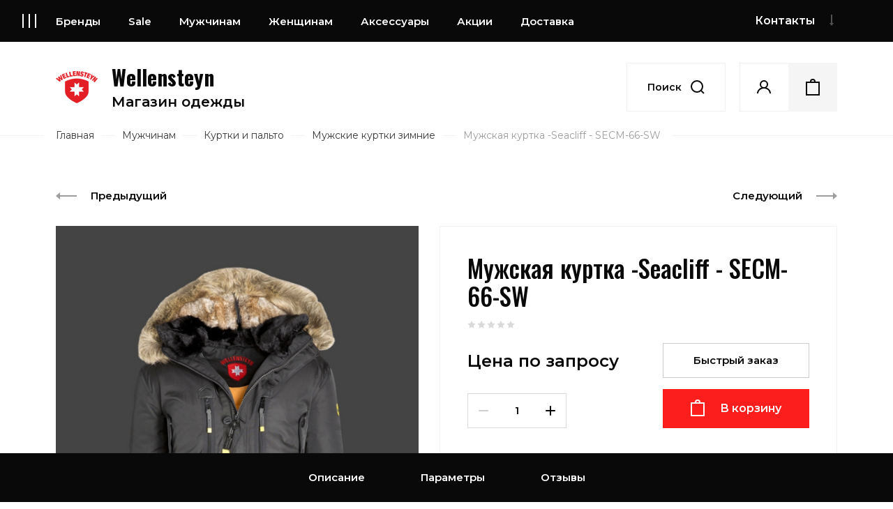

--- FILE ---
content_type: text/html; charset=utf-8
request_url: https://wellensteyn-murmansk.com/magazin/product/seacliff
body_size: 21319
content:
<!doctype html>
<html lang="ru">
<head>
<meta charset="utf-8">
<meta name="robots" content="all"/>
<title>Мужская куртка -Seacliff - SECM-66-SW</title>
<!-- assets.top -->
<script src="/g/libs/nocopy/1.0.0/nocopy.for.all.js" ></script>
<meta property="og:title" content="Мужская куртка -Seacliff - SECM-66-SW">
<meta name="twitter:title" content="Мужская куртка -Seacliff - SECM-66-SW">
<meta property="og:image" content="https://wellensteyn-murmansk.com/thumb/2/sLZpWSM_PdXYpWQcWy-cCw/350r350/d/secm-66-sw_1.png">
<meta name="twitter:image" content="https://wellensteyn-murmansk.com/thumb/2/sLZpWSM_PdXYpWQcWy-cCw/350r350/d/secm-66-sw_1.png">
<meta property="og:image:type" content="image/png">
<meta property="og:image:width" content="350">
<meta property="og:image:height" content="350">
<meta property="og:type" content="website">
<meta property="og:url" content="https://wellensteyn-murmansk.com/magazin/product/seacliff">
<meta name="twitter:card" content="summary">
<!-- /assets.top -->

<meta name="description" content="Мужская куртка -Seacliff - SECM-66-SW">
<meta name="keywords" content="Мужская куртка -Seacliff - SECM-66-SW">
<meta name="SKYPE_TOOLBAR" content="SKYPE_TOOLBAR_PARSER_COMPATIBLE">
<meta name="viewport" content="width=device-width, initial-scale=1.0, maximum-scale=1.0, user-scalable=no">
<meta name="format-detection" content="telephone=no">
<meta http-equiv="x-rim-auto-match" content="none">



	<style>
		.logo_fixed_panel{display:none}
	</style>


<!-- JQuery -->
<script src="/g/libs/jquery/1.10.2/jquery.min.js" charset="utf-8"></script>
<!-- JQuery -->
<!-- Common js -->
	<link rel="stylesheet" href="/g/css/styles_articles_tpl.css">
<meta name="yandex-verification" content="7ad56623da2f3e21" />
<meta name="google-site-verification" content="s55pCue_EGiuVHEVo64bqty3WopZww2RZzvZy0Hvl68" />

            <!-- 46b9544ffa2e5e73c3c971fe2ede35a5 -->
            <script src='/shared/s3/js/lang/ru.js'></script>
            <script src='/shared/s3/js/common.min.js'></script>
        <link rel='stylesheet' type='text/css' href='/shared/s3/css/calendar.css' /><link rel="stylesheet" href="/g/libs/lightgallery-proxy-to-hs/lightgallery.proxy.to.hs.min.css" media="all" async>
<script src="/g/libs/lightgallery-proxy-to-hs/lightgallery.proxy.to.hs.stub.min.js"></script>
<script src="/g/libs/lightgallery-proxy-to-hs/lightgallery.proxy.to.hs.js" async></script>
<link rel="icon" href="/favicon.png" type="image/png">
	<link rel="apple-touch-icon" href="/thumb/2/LWXycLAsrYVHUeczKuvz_w/r/favicon.png">
	<link rel="apple-touch-icon" sizes="57x57" href="/thumb/2/cSiQoKjZkTMIo0ziQoXd3Q/57c57/favicon.png">
	<link rel="apple-touch-icon" sizes="60x60" href="/thumb/2/ADHYAP_QOPaTX7kCwZk1yQ/60c60/favicon.png">
	<link rel="apple-touch-icon" sizes="72x72" href="/thumb/2/NUeGOwT7ccqi0vKCk5c7CQ/72c72/favicon.png">
	<link rel="apple-touch-icon" sizes="76x76" href="/thumb/2/hXphuvuCGMlCNmPwtBK8JQ/76c76/favicon.png">
	<link rel="apple-touch-icon" sizes="114x114" href="/thumb/2/eu_DCr8HaH-4Fl9Q5T1Yug/114c114/favicon.png">
	<link rel="apple-touch-icon" sizes="120x120" href="/thumb/2/3MmgBXK7FEpfGfzqoDIQig/120c120/favicon.png">
	<link rel="apple-touch-icon" sizes="144x144" href="/thumb/2/j9LDtrtN_JRbLahuwp6tEA/144c144/favicon.png">
	<link rel="apple-touch-icon" sizes="152x152" href="/thumb/2/hJpSN6oEQd3e9064W7B_Jg/152c152/favicon.png">
	<link rel="apple-touch-icon" sizes="180x180" href="/thumb/2/f_vyPxiafrQ-f6zkloMaLQ/180c180/favicon.png">
	
	<meta name="msapplication-TileImage" content="/thumb/2/bmMZwZpxmRExzY98ed18Wg/c/favicon.png">
	<meta name="msapplication-square70x70logo" content="/thumb/2/u4ZCgXlIt0M0m6gZuZtRyQ/70c70/favicon.png">
	<meta name="msapplication-square150x150logo" content="/thumb/2/foNNC3kvbPYBac4AKEENng/150c150/favicon.png">
	<meta name="msapplication-wide310x150logo" content="/thumb/2/4xXaTyEaqfQGm4mLgRUUfg/310c150/favicon.png">
	<meta name="msapplication-square310x310logo" content="/thumb/2/rmdEXcb0zBLSx3J7TTuAiw/310c310/favicon.png">

<!--s3_require-->
<link rel="stylesheet" href="/g/basestyle/1.0.1/user/user.css" type="text/css"/>
<link rel="stylesheet" href="/g/basestyle/1.0.1/user/user.blue.css" type="text/css"/>
<script type="text/javascript" src="/g/basestyle/1.0.1/user/user.js" async></script>
<!--/s3_require-->

<!--s3_goal-->
<script src="/g/s3/goal/1.0.0/s3.goal.js"></script>
<script>new s3.Goal({map:[], goals: [], ecommerce:[{"ecommerce":{"detail":{"products":[{"id":"2797615302","name":"Мужская куртка -Seacliff - SECM-66-SW","price":0,"brand":"Wellensteyn","category":"Мужчинам/Куртки и пальто/Мужские куртки зимние"}]}}}]});</script>
<!--/s3_goal-->
<!-- Common js -->
<!-- Shop init -->
			
		
		
		
			<link rel="stylesheet" type="text/css" href="/g/shop2v2/default/css/theme.less.css">		
			<script type="text/javascript" src="/g/printme.js"></script>
		<script type="text/javascript" src="/g/shop2v2/default/js/tpl.js"></script>
		<script type="text/javascript" src="/g/shop2v2/default/js/baron.min.js"></script>
		
			<script type="text/javascript" src="/g/shop2v2/default/js/shop2.2.js"></script>
		
	<script type="text/javascript">shop2.init({"productRefs": {"2160103702":{"cvet_1":{"219741302":["2797615302"]}},"2160100502":{"cvet_1":{"219741502":["2090933509","2797612102"]},"razmer":{"227698902":["2090933509"],"474793913":["2797612102"]}},"2160090502":{"cvet_1":{"219741702":["2797602102"]},"razmer":{"227698702":["2797602102"]}},"97828104":{"razmer":{"474592713":["117974904"]}},"2160104702":{"razmer":{"227698902":["2107538709"],"474560513":["2797616302"]}}},"apiHash": {"getPromoProducts":"ea215e0f15f344150bfcb768cd7cb0b2","getSearchMatches":"dc18b5f44db043a36552afaff9359769","getFolderCustomFields":"d86f64b1ac16edeeeabf699159ecf958","getProductListItem":"3089ac722c348b0979c43868a94fc122","cartAddItem":"479a6076a7766e0deb23c2e6f79e54bc","cartRemoveItem":"9ce2a711e123c2fe7eb209901294e768","cartUpdate":"395a63f851448723c649ae3460ce1abe","cartRemoveCoupon":"d7b284aafae14092f679e7e6a47a5b23","cartAddCoupon":"08b28ad3d9fa010d1f0bc7fba7a5f4e6","deliveryCalc":"1a5858cf7b8d8a4ff98732e3360f9393","printOrder":"8e46f0a3fdce60e741d86a7a02290cb5","cancelOrder":"150e4ac6362fcfe90cff609479e40871","cancelOrderNotify":"d383145921c0b401f1b8624cb2180bc7","repeatOrder":"542e9554f2e47d61e2c1a4097f61bd77","paymentMethods":"9a7f4fe08c48290920d76b9f2e8e089b","compare":"a666af607ca6ac29ae010814c70995de"},"hash": null,"verId": 3121269,"mode": "product","step": "","uri": "/magazin","IMAGES_DIR": "/d/","my": {"gr_for_google_speed":true,"gr_new_instafeed":true,"show_sections":false,"buy_alias":"\u0412 \u043a\u043e\u0440\u0437\u0438\u043d\u0443","buy_mod":true,"buy_kind":true,"gr_thumb_height":"500","gr_thumb_width":"-","cart_image_width":"300","cart_image_height":"250","cart_other_image_width":"34","cart_other_image_height":"34","gr_vendor_in_cart":true,"gr_view_class":" view_hover view-2","gr_auth_placeholder":true,"gr_show_collcetions_amount":true,"gr_kinds_slider":true,"gr_cart_titles":false,"gr_search_range_slider":true,"gr_by_price_desc":"\u0426\u0435\u043d\u0430","gr_by_price_asc":"\u0426\u0435\u043d\u0430","gr_by_name_desc":"\u041d\u0430\u0437\u0432\u0430\u043d\u0438\u0435","gr_by_name_asc":"\u041d\u0430\u0437\u0432\u0430\u043d\u0438\u0435","gr_by_amount_desc":"\u041a\u043e\u043b-\u0432\u043e","gr_by_amount_asc":"\u041a\u043e\u043b-\u0432\u043e","gr_by_rating_desc":"\u0420\u0435\u0439\u0442\u0438\u043d\u0433","gr_by_rating_asc":"\u0420\u0435\u0439\u0442\u0438\u043d\u0433","gr_default_sorting_text":"\u041f\u043e \u0443\u043c\u043e\u043b\u0447\u0430\u043d\u0438\u044e","gr_pagelist_only_icons":true,"gr_filter_select_btn":"\u0412\u0441\u0435","gr_filter_sorting_by":"\u0421\u043e\u0440\u0442\u0438\u0440\u043e\u0432\u0430\u0442\u044c","gr_vendor_in_thumbs":true,"special_alias":"\u0410\u043a\u0446\u0438\u044f","new_alias":"\u041d\u043e\u0432\u0438\u043d\u043a\u0430","gr_card_slider_class":" vertical","gr_h1_in_column":true,"gr_product_one_click":"\u0411\u044b\u0441\u0442\u0440\u044b\u0439 \u0437\u0430\u043a\u0430\u0437","gr_leave_comment_btn":"\u041e\u0441\u0442\u0430\u0432\u0438\u0442\u044c \u043e\u0442\u0437\u044b\u0432","gr_compare_class":" no_class","gr_to_compare_text":"\u0421\u0440\u0430\u0432\u043d\u0438\u0442\u044c","gr_add_to_compare_text":"\u041a \u0441\u0440\u0430\u0432\u043d\u0435\u043d\u0438\u044e","gr_login_placeholered":true,"hide_in_search":["text"],"gr_show_options_text":"\u041f\u0430\u0440\u0430\u043c\u0435\u0442\u0440\u044b","gr_cart_show_options_text":"\u041f\u043e\u043a\u0430\u0437\u0430\u0442\u044c","gr_cart_auth_remodal":true,"gr_cart_reg_placeholder":true,"gr_comments_placeholdered":true,"gr_cart_preview_version":"2.2.110-clothes-adaptive-cart-preview","gr_product_template_name":"shop2.2.110_3-product-list-thumbs.tpl","gr_filter_version":"global:shop2.2.110_3-filter.tpl","gr_product_page_version":"global:shop2.2.110-clothes-adaptive-additional-product.tpl","gr_product_item_desc":"global:shop2.2.110_3-product-item-desc.tpl","gr_cart_page_version":"global:shop2.2.110-clothes-adaptive-additional-cart.tpl","gr_collections_item":"global:shop2.2.110_3-product-item-collections.tpl","gr_search_floats_placeholder":false,"gr_show_color_btn":true,"gr_search_floats_titles":true,"gr_comments_toggle":true,"gr_filter_max_count":5,"gr_filter_only_field_title":true,"gr_pagelist_has_del":true,"gr_cabinet_block_title":"\u0412\u043e\u0439\u0442\u0438 \u0432 \u043a\u0430\u0431\u0438\u043d\u0435\u0442","gr_hide_background_image":true,"gr_search_old_color":true,"gr_main_blocks_version":"global:shop2.2.110-clothes-adaptive-main-blocks.tpl","gr_collections_blocks":"global:shop2.2.110-clothes-adaptive-product-item-collections-blocks.tpl","gr_header_bot_in_style":true,"gr_main_style":true,"gr_logo_image_style":true,"gr_header_bottom_inner":true,"gr_fast_cart_product":true,"gr_product_quick_view":true,"gr_buy_btn_data_url":true,"gr_shop2_msg":true,"gr_cart_preview_cart_btn":"\u0412 \u043a\u043e\u0440\u0437\u0438\u043d\u0443","gr_pagelist_lazy_load":true,"lazy_load_subpages":true,"gr_special_placeholder":1,"gr_folders_style":true,"gr_additional_work_btn":true,"gr_compare_page_version":"global:shop2.2.110-clothes-adaptive-compare.tpl","new_instagram_fix":true,"show_product_unit":"true"},"shop2_cart_order_payments": 3,"cf_margin_price_enabled": 0,"maps_yandex_key":"affbb795-94df-4540-bd7d-bd7a7168ef74","maps_google_key":""});</script>
<!-- Shop init -->

<!-- Theme styles -->
    <link rel="stylesheet" href="/g/templates/shop2/2.110.2/clothes-adaptive/themes/theme0/theme.min.css">


<!-- Theme styles -->



</head>

<body class="site gr_shop2_msg_style">
	
	<div class="mobile_panel_wrap">
		<div class="mobile__panel">
			<a class="close_button"><span>&nbsp;</span></a>
			<div class="mobile_panel_btns">
				<div class="mobile_cat_btn active">Каталог</div>
				<a href="/vse-proizvoditeli" class="mobile_brends_btn">Бренды</a>
			</div>
			<div class="mobile_panel_inner">
				<div class="cat_menu_wrap"></div>
				<div class="menu_mobile_wrap"></div>
				<div class="brends_menu_wrap" style="display: none;"></div>
			</div>
		</div>
	</div>
	
	<div class="site__wrapper site_wrap_in">
		
		<header class="site-header">
			<div class="site-header__inner_sh">

				<div class="header-offset">
					<div class="header-offset__inner_ht">
						<div class="header-offset__in_wrap_ht">
							<div class="header-offset__social">
																<a href="https://www.instagram.com/kavaler_51/" class="header-offset__soc_link" target="_blank">							
									<span class="soc_icon icon__1">
										<img src="/thumb/2/IOhJUxi9HFWMJUth6BWE9w/50r50/d/instagram_444.svg">
									</span>
									<span class="soc_icon icon__2">
										<img src="/thumb/2/OapauQqaaTiiNhXoCA3Wog/50r50/d/f_ins.svg">
									</span>
								</a>
																<a href="https://vk.com/kavaler51" class="header-offset__soc_link" target="_blank">							
									<span class="soc_icon icon__1">
										<img src="/thumb/2/o2KEnwdFbbC4Qgp4TQzgDQ/50r50/d/bk_33.svg">
									</span>
									<span class="soc_icon icon__2">
										<img src="/thumb/2/HfSl2LF_XIMCilTn_3ocRg/50r50/d/f_vk.svg">
									</span>
								</a>
															</div>
							
														<div class="header-offset__address_top">
																<div class="header-offset__addr_title">Адрес самовывоза</div>
																								<div class="header-offset__addr_body">Мурманск ул. Самойловой Д.3 &quot;Svetsky Ton&quot; boutique</div>
															</div>
													
							<div class="header-offset__call_wrap">
								<div class="header-offset__call_btn" data-remodal-target="call_form">Перезвоните мне</div>
							</div>
														<div class="header-offset__phone_top">
																<div><a href="tel:+7(921)2758065">+7(921)2758065</a></div>
																<div><a href="tel:+7(902)1346494">+7(902)1346494</a></div>
															</div>
													</div>
					</div>
				</div>
				
				<div class="header-panel">

					<div class="header-burg-btn">&nbsp;</div>

					<div class="header-top">			

						<div class="header-top__bot_panel">		

							<div class="burger-btn">&nbsp;</div>											

							<nav class="header-top__navigation">
								<div class="brends-menu">
									<a href="/vse-proizvoditeli" class="brends-menu-title_nv">Бренды</a>
									
									<div class="brends-menu-list_nv">
										
										
										<div class="brends-menu-list-inner_nv">
									
											<ul class="select-vendor-menu">
												
												<div class="brends-menu-name"></div>
												
											    											     											    											    
											      											      
											      	
											              											  
											              											                											              											  
											              											                  											                  <li><a href="/vse-proizvoditeli?group=w" class="">W</a><ul>
											                											              											      											        <li><a href="/magazin/vendor/wellensteyn" data-href="w">Wellensteyn</a></li>
											    											</ul>
											
										</div>
									
									</div>
																		
									
								</div>

								<ul class="cat-menu">
																	         								         								         								         								    								         								              								              								                   <li class="firstlevel">
								                   	<a href="/magazin/folder/sale">
								                   		<span>Sale</span>
								                   										                   	</a>
								              								         								         								         								         								    								         								              								                   								                        </li>
								                        								                   								              								              								                   <li class="firstlevel sublevel ">
								                   	<a class="hasArrow" href="/magazin/folder/muzhchinam">
								                   		<span>Мужчинам</span>
								                   										                   	</a>
								              								         								         								         								         								    								         								              								                   								                        <ul>
								                            <li class="parentItem">
								                            	<a href="/magazin/folder/muzhchinam"><span>Мужчинам</span></a>
								                            	
								                            	<a class="parent-link" href="/magazin/folder/muzhchinam">Смотреть все</a>
								                            </li>
								                    									              								              								                   <li class="sublevel "><a class="hasArrow" href="/magazin/folder/kurtki-i-palto"><span>Куртки и пальто</span></a>
								              								         								         								         								         								    								         								              								                   								                        <ul>
								                            <li class="parentItem">
								                            	<a href="/magazin/folder/kurtki-i-palto"><span>Куртки и пальто</span></a>
								                            	
								                            	<a class="parent-link" href="/magazin/folder/kurtki-i-palto">Смотреть все</a>
								                            </li>
								                    									              								              								                   <li class=""><a href="/magazin/folder/muzhskie-kurtki"><span>Мужские куртки зимние</span></a>
								              								         								         								         								         								    								         								              								                   								                        </li>
								                        								                   								              								              								                   <li class=""><a href="/magazin/folder/muzhskie-kurtki-1"><span>Мужские куртки межсезон</span></a>
								              								         								         								         								         								    								         								              								                   								                        </li>
								                        								                   								              								              								                   <li class=""><a href="/magazin/folder/muzhskie-kurtki-demisezon"><span>Мужские куртки демисезон</span></a>
								              								         								         								         								         								    								         								              								                   								                        </li>
								                        								                   								              								              								                   <li class=""><a href="/magazin/folder/muzhskie-kurtki-leto"><span>Мужские куртки Хлопок</span></a>
								              								         								         								         								         								    								         								              								                   								                        </li>
								                        								                   								              								              								                   <li class=""><a href="/magazin/folder/muzhskaya-kurtka-bjmm-1001"><span>Мужская куртка- BJMM-1001</span></a>
								              								         								         								         								         								    								         								              								                   								                        </li>
								                        								                   								              								              								                   <li class=""><a href="/magazin/folder/muzhskoe-palto-bjml-870"><span>Мужское пальто -  BJML-870</span></a>
								              								         								         								         								         								    								         								              								                   								                        </li>
								                        								                             </ul></li>
								                        								                   								              								              								                   <li class="sublevel "><a class="hasArrow" href="/magazin/folder/odezhda-1"><span>Одежда</span></a>
								              								         								         								         								         								    								         								              								                   								                        </li>
								                        								                   								              								              								                   <li class="sublevel "><a class="hasArrow" href="/magazin/folder/aksessuary"><span>Аксессуары</span></a>
								              								         								         								         								         								    								         								              								                   								                        <ul>
								                            <li class="parentItem">
								                            	<a href="/magazin/folder/aksessuary"><span>Аксессуары</span></a>
								                            	
								                            	<a class="parent-link" href="/magazin/folder/aksessuary">Смотреть все</a>
								                            </li>
								                    									              								              								                   <li class=""><a href="/magazin/folder/sumki-1"><span>Сумки</span></a>
								              								         								         								         								         								    								         								              								                   								                        </li>
								                        								                   								              								              								                   <li class=""><a href="/magazin/folder/shlyapy-1"><span>Головные уборы для мужчин</span></a>
								              								         								         								         								         								    								         								              								                   								                        </li>
								                        								                             </ul></li>
								                        								                             </ul></li>
								                        								                   								              								              								                   <li class="firstlevel sublevel ">
								                   	<a class="hasArrow" href="/magazin/folder/zhenshchinam">
								                   		<span>Женщинам</span>
								                   										                   	</a>
								              								         								         								         								         								    								         								              								                   								                        <ul>
								                            <li class="parentItem">
								                            	<a href="/magazin/folder/zhenshchinam"><span>Женщинам</span></a>
								                            	
								                            	<a class="parent-link" href="/magazin/folder/zhenshchinam">Смотреть все</a>
								                            </li>
								                    									              								              								                   <li class="sublevel "><a class="hasArrow" href="/magazin/folder/zhenshchinam-1"><span>Куртки и пальто</span></a>
								              								         								         								         								         								    								         								              								                   								                        <ul>
								                            <li class="parentItem">
								                            	<a href="/magazin/folder/zhenshchinam-1"><span>Куртки и пальто</span></a>
								                            	
								                            	<a class="parent-link" href="/magazin/folder/zhenshchinam-1">Смотреть все</a>
								                            </li>
								                    									              								              								                   <li class=""><a href="/magazin/folder/zima"><span>Женские куртки зима</span></a>
								              								         								         								         								         								    								         								              								                   								                        </li>
								                        								                   								              								              								                   <li class=""><a href="/magazin/folder/demisezon-j"><span>Женские куртки демисезон</span></a>
								              								         								         								         								         								    								         								              								                   								                        </li>
								                        								                   								              								              								                   <li class=""><a href="/magazin/folder/megsezon"><span>Женские куртки межсезон</span></a>
								              								         								         								         								         								    								         								              								                   								                        </li>
								                        								                   								              								              								                   <li class=""><a href="/magazin/folder/hlopok"><span>Женские куртки хлопок</span></a>
								              								         								         								         								         								    								         								              								                   								                        </li>
								                        								                   								              								              								                   <li class=""><a href="/magazin/folder/kurtka-zhenskaya-goldm-565"><span>Куртка женская GOLDM-565</span></a>
								              								         								         								         								         								    								         								              								                   								                        </li>
								                        								                             </ul></li>
								                        								                   								              								              								                   <li class="sublevel "><a class="hasArrow" href="/magazin/folder/odezhda"><span>Одежда</span></a>
								              								         								         								         								         								    								         								              								                   								                        </li>
								                        								                             </ul></li>
								                        								                   								              								              								                   <li class="firstlevel sublevel ">
								                   	<a class="hasArrow" href="/magazin/folder/aksessuary-2">
								                   		<span>Аксессуары</span>
								                   										                   	</a>
								              								         								         								         								         								    								         								              								                   								                        <ul>
								                            <li class="parentItem">
								                            	<a href="/magazin/folder/aksessuary-2"><span>Аксессуары</span></a>
								                            	
								                            	<a class="parent-link" href="/magazin/folder/aksessuary-2">Смотреть все</a>
								                            </li>
								                    									              								              								                   <li class=""><a href="/magazin/folder/shlyapy-2"><span>Головные уборы</span></a>
								              								         								         								         								         								    								         								              								                   								                        </li>
								                        								                   								              								              								                   <li class=""><a href="/magazin/folder/remni"><span>Ремни</span></a>
								              								         								         								         								         								    								         								              								                   								                        </li>
								                        								                             </ul></li>
								                        								                   								              								              								                   <li class="firstlevel">
								                   	<a href="/magazin/folder/akcii">
								                   		<span>Акции</span>
								                   										                   	</a>
								              								         								         								         								         								    								         								              								                   								                        </li>
								                        								                   								              								              								                   <li class="firstlevel">
								                   	<a href="/magazin/folder/dostavka">
								                   		<span>Доставка</span>
								                   										                   	</a>
								              								         								         								         								         								    								    								    </li>
								</ul>

							</nav>
							
							<div class="header-top__phone_more">
								<div class="phone-more-btn">Контакты</div>
							</div>
							
						</div>

					</div>
					
					<div class="header-bottom header_bottom_in header_bot_in_style">
						
						<div class="header-bottom__inner_hb header_bottom_inner_style">																		
							<div class="logo-block gr_logo_fixed_panel gr_logo_only_main">																								<a href="https://wellensteyn-murmansk.com" class="logo-block__logo_image logo_image_style">
																		
									<img src="/thumb/2/mNfy96Advc42yc5Mjp9-bA/60r60/d/logotip_prozrachnyj.png" style="max-width: 60px;">
									
																		
								</a>
																								
								<div class="logo-block__logo_text">	
																											<a href="https://wellensteyn-murmansk.com" class="logo-block__logo_name">Wellensteyn</a>
																																				<div class="logo-block__logo_desc">Магазин одежды</div>
																	</div>
							</div>
							
							<div class="header-btns">
								<div class="header-btns__search_btn" data-remodal-target="search-form">Поиск</div>
								<div class="header-btns__login_btn" data-remodal-target="login-form">&nbsp;</div>
								
																
																											
																			<div class="gr-cart-preview pointer_events_none">
												    
	    				
		<div id="shop2-cart-preview">
			<a href="/magazin/cart">
				<span class="gr-cart-total-amount">0</span>
				<span class="gr-cart-total-sum">0 <span>руб.</span></span>
			</a>
		</div><!-- Cart Preview -->
		
											</div>
																		
																
							</div>												
						</div>

					</div>

				</div>
			</div>
		</header> <!-- .site-header -->

		
		<div class="site-container container_inner">

			<div class="logo-panel-mobile logo_panel_inner"></div>
			
						
									
			
			<div class="site-container__inner_sc">
				
				<main class="site-main site_main_inner main_style">
					
					<div class="site-main__inner">						
						
													
<div class="site-path" data-url="/"><a href="/"><span>Главная</span></a><span class='site-path__delimetr'>&nbsp;</span><a href="/magazin/folder/muzhchinam"><span>Мужчинам</span></a><span class='site-path__delimetr'>&nbsp;</span><a href="/magazin/folder/kurtki-i-palto"><span>Куртки и пальто</span></a><span class='site-path__delimetr'>&nbsp;</span><a href="/magazin/folder/muzhskie-kurtki"><span>Мужские куртки зимние</span></a><span class='site-path__delimetr'>&nbsp;</span><span>Мужская куртка -Seacliff - SECM-66-SW</span></div>														
						
											
						
<div class="shop2-cookies-disabled shop2-warning hide"></div>


	
		
							
			
							
			
							
			
		
				
		
					


	<div class="card-page">
		<div class="card-page__top">
												<div class="shop2-product-navigation">
				    <!--noindex--><a rel="nofollow" class="shop2-left-btn" href="/magazin/product/seacliff/prev">Предыдущий</a><!--/noindex-->
				    <!--noindex--><a rel="nofollow" class="shop2-right-btn" href="/magazin/product/seacliff/next">Следующий</a><!--/noindex-->
				    </div>
										<div class="card-page__left card_no_previews">
				
				<div class="card-slider vertical">
					
					 <!-- .card-slider__flags -->
	
					<div class="card-slider__items no_thumbs">
						<div class="card-slider__item">
							<div class="card-slider__image"
				            	>
																	<a class="gr-image-zoom" href="/d/secm-66-sw_1.png">
										<img  src="/thumb/2/MVgr_yijpF8HcIGUowxD9Q/800r800/d/secm-66-sw_1.png" alt="Мужская куртка -Seacliff - SECM-66-SW" title="Мужская куртка -Seacliff - SECM-66-SW" />
									</a>
															</div>
						</div>
											</div>
					
									</div> <!-- .card-slider -->
			</div>
			<div class="card-page__right">
				<form
					method="post"
					action="/magazin?mode=cart&amp;action=add"
					accept-charset="utf-8"
					class="shop2-product">
	
					<div class="shop2-product__inner">
						<input type="hidden" name="kind_id" value="2797615302"/>
						<input type="hidden" name="product_id" value="2160103702"/>
						<input type="hidden" name="meta" value='{&quot;cvet_1&quot;:[&quot;219741302&quot;]}'/>
						
													<div class="product-name">
								<h1>Мужская куртка -Seacliff - SECM-66-SW</h1>
							</div>
												<div class="shop2-product__top">
								
	
	<div class="tpl-rating-block">Рейтинг:<div class="tpl-stars"><div class="tpl-rating" style="width: 0%;"></div></div>(0 голосов)</div>

			                </div>
		                <div class="form-additional">
															<div class="product-price">
										
												<div class="price-current price_on_request"><strong>Цена по запросу</strong></div>
									</div>
								
				
	<div class="product-amount">
					<div class="amount-title">Количество:</div>
							<div class="shop2-product-amount">
				<button type="button" class="amount-minus">&#8722;</button><input type="text" name="amount" data-kind="2797615302"  data-min="1" data-multiplicity="" maxlength="4" value="1" /><button type="button" class="amount-plus">&#43;</button>
			</div>
						</div>
								
			<button class="shop-product-btn type-3 buy" type="submit" data-url="/magazin/product/seacliff">
			<span>В корзину</span>
		</button>
	
<input type="hidden" value="Мужская куртка -Seacliff - SECM-66-SW" name="product_name" />
<input type="hidden" value="https:///magazin/product/seacliff" name="product_link" />											        					            															            		<div class="buy-one-click gr-button-3" data-remodal-target="one-click"
					            			data-api-url="/-/x-api/v1/public/?method=form/postform&param[form_id]=30249902&param[tpl]=global:shop2.form.minimal.tpl&param[hide_title]=0&param[placeholdered_fields]=1&param[product_link]=wellensteyn-murmansk.com/magazin/product/seacliff&param[product_name]=Мужская куртка -Seacliff - SECM-66-SW">
					            			Быстрый заказ
					            		</div>
					            					            				            							</div>
			            
								                    <div class="shop2-product__vendor">
		                        <a href="/magazin/vendor/wellensteyn">Wellensteyn</a>
		                    </div>
		                		                		                
	
					
	
	
					<div class="shop2-product-article"><span>Артикул:</span> SECM-66-SW</div>
	
							
	
			            <div class="shop2-product__options">
			            	

 
	
		
					<div class="shop2-product-options">
			<div class="option-item color_option_item odd" data-option-type="color_ref"><div class="option-title">Цвет</div><div class="option-body">
	
				
		
			
				<ul class="shop2-color-ext-list">
																												
																									
						<li data-value="Цвет: 219741302" style="background-color:#000000" class="shop2-color-ext-selected">
							<span></span>
							<div>
																	<img src="/g/spacer.gif" style="background: #000000;" width="96" height="96" alt="">
								
								Черный
							</div>
															<input type="hidden" class="additional-cart-params" value="Цвет: 219741302" name="cvet_1">
													</li>
									</ul>

			
		
	
</div></div>
		</div>
			
							
			<div class="product-compare">
			<label class="compare_plus no_class">
				<input type="checkbox" value="2797615302"/>
				К сравнению
			</label>
					</div>
		
			            </div>
	
			            							<div class="pluso-share">
																<div class="pluso-share__body">
									<script src="https://yastatic.net/es5-shims/0.0.2/es5-shims.min.js"></script>
									<script src="https://yastatic.net/share2/share.js"></script>
									<div class="ya-share2" data-services="messenger,vkontakte,odnoklassniki,telegram,viber,whatsapp"></div>
								</div>
							</div> <!-- .pluso-share -->
							
					</div>
				<re-captcha data-captcha="recaptcha"
     data-name="captcha"
     data-sitekey="6LfLhZ0UAAAAAEB4sGlu_2uKR2xqUQpOMdxygQnA"
     data-lang="ru"
     data-rsize="invisible"
     data-type="image"
     data-theme="light"></re-captcha></form><!-- Product -->
			</div>
		</div>
				<div class="card-page__bottom">
			
							



	<div id="product-tabs" class="shop-product-data">
		<div class="shop-product-data__close">&nbsp;</div>
									<ul class="shop-product-data__nav">
					<li class="active-tab"><a href="#shop2-tabs-2">Описание<span class="shop-product-data__wave">&nbsp;</span></a></li><li ><a href="#shop2-tabs-1">Параметры<span class="shop-product-data__wave">&nbsp;</span></a></li><li class=""><a href="#shop2-tabs-01"><span>Отзывы</span><span class="shop-product-data__wave">&nbsp;</span></a></li>
				</ul>
			
						<div class="shop-product-data__desc">

																								<div class="desc-area html_block active-area" id="shop2-tabs-2">
									<p><b>Модель Seacliff</b><br />
<strong>Цвет: Schwarz (черный)<br />
<b>Материал: RainbowAirTec (66)</b></strong></p>

<h2>Описание</h2>

<p><b>Модель Seacliff</b></p>

<p>Цвет: Schwarz (черный)</p>

<p>Абсолютный стиль высокой моды от Wellensteyn Линии Премиум. Особенностью номер один является объемный капюшон, который утеплен изнутри съемным искусственным мехом с меховым краем. Искусственный мех такого высокого качества, что его едва ли можно отличить от настоящего. Если открыть водонепроницаемые молнии, которые проходят через капюшон, он ложится полукругом на плечи. Диагональные молнии на груди скрывают большие карманы, дополнительные клапанные карманы выложены теплым мехом Тедди. Желтым цветом выделяются на фоне куртки желтая отстрочка, застежки-молнии и большой желтый логотип Wellensteyn. За плечами и сзади есть ленты, которые фиксируются прочными металлическими заклепками. Талию можно отрегулировать изнутри. Seacliff легко чистить и можно стирать в машине при 30&deg;С. Не рекомендуется применять химическую чистку.</p>

<p><b>Материал: RainbowAirTec (66)</b></p>

<p>Принадлежит к группе многофункциональных наружных материалов Wellensteyn. Состоит из высоко износостойкого нейлона, блестящего CD-полиэстера и матового полиэстера. RainbowAirTec имеет мерцающий и меняющийся в зависимости от света блеск, так что эта ткань выглядит одновременно очень спортивно, но также экстравагантно. Этот материал подходит для использования в различных областях жизни, где ценят элегантную, спортивную одежду. Этот материал можно стирать в машине при 30&deg;С. Не рекомендуется применять химическую чистку.</p>

<p>&nbsp;</p>
								</div>
																				
																<div class="desc-area params_block " id="shop2-tabs-1">
								<div class="shop2-product-params"><div class="param-item color_option_item even" data-param-type="color_ref"><div class="param-title">Цвет</div><div class="param-body">	
	
	
		
			<ul class="shop2-color-ext-list">
														<li  style="background-color:#000000" class="shop2-color-ext-selected">
						<div>
															<img src="/g/spacer.gif" style="background: #000000;" width="96" height="96" alt="">
							
							Черный
						</div>
					</li>
							</ul>
			
		
	
</div></div></div>
							</div>
													
								
				
																	
															<div class="desc-area comments_block " id="shop2-tabs-01">
		                    
	<div class="comments-block comments_form">

		

		
					    
							<div class="comments-form">
											<div class="comments-form__btn gr-button-1">Оставить отзыв</div>
										<div class="comments-form__body comments_toggle">
						<div class="comments-form__title">Оставить комментарий</div>

						<div class="tpl-info">
							Заполните обязательные поля <span class="tpl-required">*</span>.
						</div>

						<form method="post" class="tpl-form">
																								<input type="hidden" name="comment_id" value="" />
																							
									<div class="tpl-field">
																																									
										<div class="tpl-value" style="position: relative;">
																							<input placeholder="Имя:*" type="text" size="40" name="author_name"   />
																					</div>

										
									</div>
																							
									<div class="tpl-field">
																																									
										<div class="tpl-value" style="position: relative;">
																							<input placeholder="E-mail:" type="text" size="40" name="author"   />
																					</div>

										
									</div>
																							
									<div class="tpl-field">
																																									
										<div class="tpl-value" style="position: relative;">
																							<textarea placeholder="Комментарий:*" required cols="55" rows="3" name="text"></textarea>
																					</div>

										
									</div>
																							
									<div class="tpl-field">
																																			<label class="field-title" for="d[1]">
														Оценка:
																													<span class="tpl-required">*</span>
																																									</label>
																															
										<div class="tpl-value" style="position: relative;">
											
																									<label for="stars_comment_required">
														<div class="tpl-stars tpl-active">
															<span>1</span>
															<span>2</span>
															<span>3</span>
															<span>4</span>
															<span>5</span>
															<input name="rating" type="hidden" value="0" />
														</div>
													</label>
													<input type="radio" id="stars_comment_required" name="stars_comment_required" required="required" style="position: absolute; left: 0; bottom: 0; opacity: 0;">
												
																					</div>

										
									</div>
															
							<div class="tpl-field-button">
								<button type="submit" class="gr-button-1">
									Отправить
								</button>
							</div>

						<re-captcha data-captcha="recaptcha"
     data-name="captcha"
     data-sitekey="6LfLhZ0UAAAAAEB4sGlu_2uKR2xqUQpOMdxygQnA"
     data-lang="ru"
     data-rsize="invisible"
     data-type="image"
     data-theme="light"></re-captcha></form>

						
					</div>
				</div>
			
		
	</div>

		                </div>
		                            
                

			</div><!-- Product Desc -->
			</div>
			
						
						
							
<div class="collections">
	<div class="collections__inner">
					<div class="kinds-block collections_block">
									<div class="kinds-block__title">
						<span>
															Похожие
													</span>
					</div>
					<div class="kinds-block__items kinds_slider" data-autoplay="false">
																					
<div class="kind-item">
			<form method="post" action="/magazin?mode=cart&amp;action=add" accept-charset="utf-8" class="kind-item__inner">
			<input type="hidden" name="kind_id" value="2797616302" />
			<input type="hidden" name="product_id" value="2160104702" />
			<input type="hidden" name="meta" value="{&quot;razmer&quot;:474560513}" />
							<div class="kind-item__top">
				<div class="kind-image">
																		<a style="background-image: url(/thumb/2/G7W8ItekmwPBgYrzj7yJGw/600r600/d/seew-375-kki_1.png);" href="/magazin/product/seewolf-1"><img src="/thumb/2/G7W8ItekmwPBgYrzj7yJGw/600r600/d/seew-375-kki_1.png" alt="Мужская куртка - Seewolf - SEEW-375-KKI" title="Мужская куртка - Seewolf - SEEW-375-KKI" /></a>
																
									    	<span class="quick-view-trigger" data-url="/magazin/product/seewolf-1">
				    		<span>Быстрый просмотр</span>
				    	</span>
				    					
				</div>
				<div class="kind-name"><a href="/magazin/product/seewolf-1">Мужская куртка - Seewolf - SEEW-375-KKI</a></div>
					                <div class="kind-vendor">
	                    <a href="/magazin/vendor/wellensteyn">Wellensteyn</a>
	                </div>
	            	            <div class="kind-add">
		            						<div class="kind-price">
								
								<div class="price-current">
		<strong>118&nbsp;000</strong>
				руб.		/шт	</div>
						</div>
																	
				
	<div class="product-amount">
					<div class="amount-title">Количество:</div>
							<div class="shop2-product-amount">
				<button type="button" class="amount-minus">&#8722;</button><input type="text" name="amount" data-kind="2797616302"  data-min="1" data-multiplicity="" maxlength="4" value="1" /><button type="button" class="amount-plus">&#43;</button>
			</div>
						</div>
									</div>
							</div>
			<div class="kind-item__bottom">				
										
			<button class="shop-product-btn type-2 buy" type="submit" data-url="/magazin/product/seewolf-1">
			<span>В корзину</span>
		</button>
	
<input type="hidden" value="Мужская куртка - Seewolf - SEEW-375-KKI" name="product_name" />
<input type="hidden" value="https:///magazin/product/seewolf-1" name="product_link" />							</div>
			
			<re-captcha data-captcha="recaptcha"
     data-name="captcha"
     data-sitekey="6LfLhZ0UAAAAAEB4sGlu_2uKR2xqUQpOMdxygQnA"
     data-lang="ru"
     data-rsize="invisible"
     data-type="image"
     data-theme="light"></re-captcha></form>
	</div>																					
<div class="kind-item">
			<form method="post" action="/magazin?mode=cart&amp;action=add" accept-charset="utf-8" class="kind-item__inner">
			<input type="hidden" name="kind_id" value="2797609502" />
			<input type="hidden" name="product_id" value="2160097902" />
			<input type="hidden" name="meta" value="null" />
							<div class="kind-item__top">
				<div class="kind-image">
																		<a style="background-image: url(/thumb/2/UDiubphD5f0eRMYV2W_l_A/600r600/d/marv-634-tca_1.png);" href="/magazin/product/marvellous-634"><img src="/thumb/2/UDiubphD5f0eRMYV2W_l_A/600r600/d/marv-634-tca_1.png" alt="Мужская куртка - Marvellous - MARV-634-TCA" title="Мужская куртка - Marvellous - MARV-634-TCA" /></a>
																
									    	<span class="quick-view-trigger" data-url="/magazin/product/marvellous-634">
				    		<span>Быстрый просмотр</span>
				    	</span>
				    					
				</div>
				<div class="kind-name"><a href="/magazin/product/marvellous-634">Мужская куртка - Marvellous - MARV-634-TCA</a></div>
					                <div class="kind-vendor">
	                    <a href="/magazin/vendor/wellensteyn">Wellensteyn</a>
	                </div>
	            	            <div class="kind-add">
		            						<div class="kind-price">
								
										<div class="price-current price_on_request"><strong>Цена по запросу</strong></div>
							</div>
																	
				
	<div class="product-amount">
					<div class="amount-title">Количество:</div>
							<div class="shop2-product-amount">
				<button type="button" class="amount-minus">&#8722;</button><input type="text" name="amount" data-kind="2797609502"  data-min="1" data-multiplicity="" maxlength="4" value="1" /><button type="button" class="amount-plus">&#43;</button>
			</div>
						</div>
									</div>
							</div>
			<div class="kind-item__bottom">				
										
			<button class="shop-product-btn type-2 buy" type="submit" data-url="/magazin/product/marvellous-634">
			<span>В корзину</span>
		</button>
	
<input type="hidden" value="Мужская куртка - Marvellous - MARV-634-TCA" name="product_name" />
<input type="hidden" value="https:///magazin/product/marvellous-634" name="product_link" />							</div>
			
			<re-captcha data-captcha="recaptcha"
     data-name="captcha"
     data-sitekey="6LfLhZ0UAAAAAEB4sGlu_2uKR2xqUQpOMdxygQnA"
     data-lang="ru"
     data-rsize="invisible"
     data-type="image"
     data-theme="light"></re-captcha></form>
	</div>																					
<div class="kind-item">
			<form method="post" action="/magazin?mode=cart&amp;action=add" accept-charset="utf-8" class="kind-item__inner">
			<input type="hidden" name="kind_id" value="2797609902" />
			<input type="hidden" name="product_id" value="2160098302" />
			<input type="hidden" name="meta" value="null" />
							<div class="kind-item__top">
				<div class="kind-image">
																		<a style="background-image: url(/thumb/2/JdhwPJYGol8TM-p5XD4M_g/600r600/d/marv-645-mp_2.png);" href="/magazin/product/marvellous-645"><img src="/thumb/2/JdhwPJYGol8TM-p5XD4M_g/600r600/d/marv-645-mp_2.png" alt="Мужская куртка -Marvellous - MARV-645-MP" title="Мужская куртка -Marvellous - MARV-645-MP" /></a>
																
									    	<span class="quick-view-trigger" data-url="/magazin/product/marvellous-645">
				    		<span>Быстрый просмотр</span>
				    	</span>
				    					
				</div>
				<div class="kind-name"><a href="/magazin/product/marvellous-645">Мужская куртка -Marvellous - MARV-645-MP</a></div>
					                <div class="kind-vendor">
	                    <a href="/magazin/vendor/wellensteyn">Wellensteyn</a>
	                </div>
	            	            <div class="kind-add">
		            						<div class="kind-price">
								
										<div class="price-current price_on_request"><strong>Цена по запросу</strong></div>
							</div>
																	
				
	<div class="product-amount">
					<div class="amount-title">Количество:</div>
							<div class="shop2-product-amount">
				<button type="button" class="amount-minus">&#8722;</button><input type="text" name="amount" data-kind="2797609902"  data-min="1" data-multiplicity="" maxlength="4" value="1" /><button type="button" class="amount-plus">&#43;</button>
			</div>
						</div>
									</div>
							</div>
			<div class="kind-item__bottom">				
										
			<button class="shop-product-btn type-2 buy" type="submit" data-url="/magazin/product/marvellous-645">
			<span>В корзину</span>
		</button>
	
<input type="hidden" value="Мужская куртка -Marvellous - MARV-645-MP" name="product_name" />
<input type="hidden" value="https:///magazin/product/marvellous-645" name="product_link" />							</div>
			
			<re-captcha data-captcha="recaptcha"
     data-name="captcha"
     data-sitekey="6LfLhZ0UAAAAAEB4sGlu_2uKR2xqUQpOMdxygQnA"
     data-lang="ru"
     data-rsize="invisible"
     data-type="image"
     data-theme="light"></re-captcha></form>
	</div>																					
<div class="kind-item">
			<form method="post" action="/magazin?mode=cart&amp;action=add" accept-charset="utf-8" class="kind-item__inner">
			<input type="hidden" name="kind_id" value="2797602102" />
			<input type="hidden" name="product_id" value="2160090502" />
			<input type="hidden" name="meta" value="{&quot;cvet_1&quot;:[&quot;219741702&quot;],&quot;razmer&quot;:227698702}" />
							<div class="kind-item__top">
				<div class="kind-image">
																		<a style="background-image: url(/thumb/2/s9gHyBi-lKWcOhdnaHt-fA/600r600/d/falc-375-tit_3.png);" href="/magazin/product/falcon-375"><img src="/thumb/2/s9gHyBi-lKWcOhdnaHt-fA/600r600/d/falc-375-tit_3.png" alt="Мужская куртка - Falcon -FALC-375-MDB" title="Мужская куртка - Falcon -FALC-375-MDB" /></a>
																
									    	<span class="quick-view-trigger" data-url="/magazin/product/falcon-375">
				    		<span>Быстрый просмотр</span>
				    	</span>
				    					
				</div>
				<div class="kind-name"><a href="/magazin/product/falcon-375">Мужская куртка - Falcon -FALC-375-MDB</a></div>
					                <div class="kind-vendor">
	                    <a href="/magazin/vendor/wellensteyn">Wellensteyn</a>
	                </div>
	            	            <div class="kind-add">
		            						<div class="kind-price">
								
								<div class="price-current">
		<strong>106&nbsp;200</strong>
				руб.		/шт	</div>
						</div>
																	
				
	<div class="product-amount">
					<div class="amount-title">Количество:</div>
							<div class="shop2-product-amount">
				<button type="button" class="amount-minus">&#8722;</button><input type="text" name="amount" data-kind="2797602102"  data-min="1" data-multiplicity="" maxlength="4" value="1" /><button type="button" class="amount-plus">&#43;</button>
			</div>
						</div>
									</div>
							</div>
			<div class="kind-item__bottom">				
										
			<button class="shop-product-btn type-2 buy" type="submit" data-url="/magazin/product/falcon-375">
			<span>В корзину</span>
		</button>
	
<input type="hidden" value="Мужская куртка - Falcon -FALC-375-MDB" name="product_name" />
<input type="hidden" value="https:///magazin/product/falcon-375" name="product_link" />							</div>
			
			<re-captcha data-captcha="recaptcha"
     data-name="captcha"
     data-sitekey="6LfLhZ0UAAAAAEB4sGlu_2uKR2xqUQpOMdxygQnA"
     data-lang="ru"
     data-rsize="invisible"
     data-type="image"
     data-theme="light"></re-captcha></form>
	</div>																					
<div class="kind-item">
			<form method="post" action="/magazin?mode=cart&amp;action=add" accept-charset="utf-8" class="kind-item__inner">
			<input type="hidden" name="kind_id" value="2797612102" />
			<input type="hidden" name="product_id" value="2160100502" />
			<input type="hidden" name="meta" value="{&quot;cvet_1&quot;:[&quot;219741502&quot;],&quot;razmer&quot;:474793913}" />
							<div class="kind-item__top">
				<div class="kind-image">
																		<a style="background-image: url(/thumb/2/Ptu3GQLxvK0F2MMfaCHsYQ/600r600/d/mot-66-cof_3.png);" href="/magazin/product/motoro"><img src="/thumb/2/Ptu3GQLxvK0F2MMfaCHsYQ/600r600/d/mot-66-cof_3.png" alt="Мужская куртка - Motoro - MOT-66-COF" title="Мужская куртка - Motoro - MOT-66-COF" /></a>
																
									    	<span class="quick-view-trigger" data-url="/magazin/product/motoro">
				    		<span>Быстрый просмотр</span>
				    	</span>
				    					
				</div>
				<div class="kind-name"><a href="/magazin/product/motoro">Мужская куртка - Motoro - MOT-66-COF</a></div>
					                <div class="kind-vendor">
	                    <a href="/magazin/vendor/wellensteyn">Wellensteyn</a>
	                </div>
	            	            <div class="kind-add">
		            						<div class="kind-price">
								
								<div class="price-current">
		<strong>62&nbsp;940</strong>
				руб.		/шт	</div>
						</div>
																	
				
	<div class="product-amount">
					<div class="amount-title">Количество:</div>
							<div class="shop2-product-amount">
				<button type="button" class="amount-minus">&#8722;</button><input type="text" name="amount" data-kind="2797612102"  data-min="1" data-multiplicity="" maxlength="4" value="1" /><button type="button" class="amount-plus">&#43;</button>
			</div>
						</div>
									</div>
							</div>
			<div class="kind-item__bottom">				
										
			<button class="shop-product-btn type-2 buy" type="submit" data-url="/magazin/product/motoro">
			<span>В корзину</span>
		</button>
	
<input type="hidden" value="Мужская куртка - Motoro - MOT-66-COF" name="product_name" />
<input type="hidden" value="https:///magazin/product/motoro" name="product_link" />							</div>
			
			<re-captcha data-captcha="recaptcha"
     data-name="captcha"
     data-sitekey="6LfLhZ0UAAAAAEB4sGlu_2uKR2xqUQpOMdxygQnA"
     data-lang="ru"
     data-rsize="invisible"
     data-type="image"
     data-theme="light"></re-captcha></form>
	</div>																					
<div class="kind-item">
			<form method="post" action="/magazin?mode=cart&amp;action=add" accept-charset="utf-8" class="kind-item__inner">
			<input type="hidden" name="kind_id" value="117974904" />
			<input type="hidden" name="product_id" value="97828104" />
			<input type="hidden" name="meta" value="{&quot;razmer&quot;:474592713}" />
							<div class="kind-item__top">
				<div class="kind-image">
																		<a style="background-image: url(/thumb/2/t5w-FfWaPHi9RvMKEmQ4iA/600r600/d/ens-44-hsn_1.png);" href="/magazin/product/england-sommer-1"><img src="/thumb/2/t5w-FfWaPHi9RvMKEmQ4iA/600r600/d/ens-44-hsn_1.png" alt="Мужская куртка -England-Sommer- ENS-44-SN-3XL" title="Мужская куртка -England-Sommer- ENS-44-SN-3XL" /></a>
																
									    	<span class="quick-view-trigger" data-url="/magazin/product/england-sommer-1">
				    		<span>Быстрый просмотр</span>
				    	</span>
				    					
				</div>
				<div class="kind-name"><a href="/magazin/product/england-sommer-1">Мужская куртка -England-Sommer- ENS-44-SN-3XL</a></div>
					                <div class="kind-vendor">
	                    <a href="/magazin/vendor/wellensteyn">Wellensteyn</a>
	                </div>
	            	            <div class="kind-add">
		            						<div class="kind-price">
								
								<div class="price-current">
		<strong>41&nbsp;400</strong>
				руб.		/шт	</div>
						</div>
																	
				
	<div class="product-amount">
					<div class="amount-title">Количество:</div>
							<div class="shop2-product-amount">
				<button type="button" class="amount-minus">&#8722;</button><input type="text" name="amount" data-kind="117974904"  data-min="1" data-multiplicity="" maxlength="4" value="1" /><button type="button" class="amount-plus">&#43;</button>
			</div>
						</div>
									</div>
							</div>
			<div class="kind-item__bottom">				
										
			<button class="shop-product-btn type-2 buy" type="submit" data-url="/magazin/product/england-sommer-1">
			<span>В корзину</span>
		</button>
	
<input type="hidden" value="Мужская куртка -England-Sommer- ENS-44-SN-3XL" name="product_name" />
<input type="hidden" value="https:///magazin/product/england-sommer-1" name="product_link" />							</div>
			
			<re-captcha data-captcha="recaptcha"
     data-name="captcha"
     data-sitekey="6LfLhZ0UAAAAAEB4sGlu_2uKR2xqUQpOMdxygQnA"
     data-lang="ru"
     data-rsize="invisible"
     data-type="image"
     data-theme="light"></re-captcha></form>
	</div>											</div>
					<div class="slider_nav_cb">
						<div class="slider-counter_cb" data-lots-amount="6">
							<div class="slider-current_cb">1</div> / <div class="slider-total_cb"></div>
						</div>
					</div>
					
							</div>
			</div>
</div>			
					    
		    				<div class="remodal" data-remodal-id="one-click" role="dialog" data-remodal-options="hashTracking: false">
					<button data-remodal-action="close" class="gr-icon-btn remodal-close-btn"><span>Закрыть</span></button>
				</div> <!-- one-click-form -->
				
		</div>
	</div>
		
		
		<div class="gr-back-btn">
			<a href="javascript:shop2.back()" class="shop2-btn shop2-btn-back">Назад</a>
		</div>

	





</div>
				</main> <!-- .site-main -->
				
				                	<div class="site-filter-container product_page"></div>
                			
			</div>
			
						
						
						
						<div class="advantages-block shadow-block">
				<div class="advantages-block__inner_ab">
										<div class="advantages-block__item_ab">
												<div class="advantages-block__icon_ab">
							
													<svg width="22" height="15" viewBox="0 0 22 15" xmlns="http://www.w3.org/2000/svg">
<path fill-rule="evenodd" clip-rule="evenodd" d="M15.382 2L17.2243 5.68474L20 7.53518V11H18.8293C18.4175 9.83481 17.3062 9 16 9C14.6938 9 13.5825 9.83481 13.1707 11H8.82929C8.41746 9.83481 7.30622 9 6 9C4.69378 9 3.58254 9.83481 3.17071 11H2V2H15.382ZM20 13H18.8293C18.4175 14.1652 17.3062 15 16 15C14.6938 15 13.5825 14.1652 13.1707 13H8.82929C8.41746 14.1652 7.30622 15 6 15C4.69378 15 3.58254 14.1652 3.17071 13H2C0.89543 13 0 12.1046 0 11V2C0 0.89543 0.89543 0 2 0H15.382C16.1395 0 16.832 0.428005 17.1708 1.10557L18.7757 4.31526L22 6.46482V11C22 12.1046 21.1046 13 20 13ZM7 12C7 12.5523 6.55228 13 6 13C5.44772 13 5 12.5523 5 12C5 11.4477 5.44772 11 6 11C6.55228 11 7 11.4477 7 12ZM17 12C17 12.5523 16.5523 13 16 13C15.4477 13 15 12.5523 15 12C15 11.4477 15.4477 11 16 11C16.5523 11 17 11.4477 17 12Z"/>
</svg>

													
						</div>
												<div class="advantages-block__text_ab">Бесплатная доставка</div>
					</div>
										<div class="advantages-block__item_ab">
												<div class="advantages-block__icon_ab">
							
													<svg width="24" height="24" viewBox="0 0 24 24" fill="none" xmlns="http://www.w3.org/2000/svg">
<g id="thumbs-up">
<path id="icon" fill-rule="evenodd" clip-rule="evenodd" d="M22 11.999C22 10.3165 20.8696 8.99902 19 8.99902H15.927L15.9548 8.9233C15.9826 8.84822 16.0607 8.64219 16.1367 8.44192L16.1371 8.44079C16.2044 8.26347 16.2699 8.09087 16.2971 8.01793C16.4872 7.50758 16.626 7.09638 16.7382 6.68915C16.9079 6.07366 17 5.51914 17 4.99902C17 3.52702 16.0919 2.61274 14.7483 2.22151C14.1423 2.04505 13.6148 1.99893 13 1.99902H12.5205L12.2203 2.37291C11.8811 2.79526 11.215 3.55645 10.447 4.43403C9.03026 6.05294 7.2669 8.06793 6.57035 9.08242C6.38961 9.02874 6.19817 8.99992 6 8.99992H4C2.89543 8.99992 2 9.89535 2 10.9999V19.9999C2 21.1045 2.89543 21.9999 4 21.9999H6C6.68712 21.9999 7.29331 21.6534 7.65337 21.1256C7.95674 21.3218 8.29522 21.4856 8.66312 21.6172C9.50544 21.9186 10.3408 22.0111 11.0344 21.9984L18 21.999C20.7551 21.999 22 17.9426 22 11.999ZM9.33688 19.7341C8.45197 19.4175 8 18.9013 8 17.999V10.9999C8 10.7597 8.04443 10.5461 8.14171 10.319C8.31645 9.91102 9.90193 8.10216 11.4047 6.3877C12.1802 5.50291 12.9338 4.64311 13.46 4.01415C13.7114 4.03301 13.9484 4.07165 14.1891 4.14176C14.7622 4.30862 15 4.54805 15 4.99902C15 5.31561 14.9359 5.70134 14.8101 6.15763C14.7161 6.4986 14.5944 6.85939 14.4229 7.31969C14.3986 7.38488 14.3381 7.54443 14.2737 7.71425L14.2733 7.7153C14.1947 7.92245 14.1101 8.14527 14.079 8.22957C13.9489 8.58119 13.8633 8.84009 13.8047 9.07534C13.5555 10.0754 13.8055 10.999 15 10.999H19C19.6912 10.999 20 11.3589 20 11.999C20 16.7898 19.0151 19.999 18 19.999H11L10.9631 19.9996C10.5254 20.0075 9.91062 19.9394 9.33688 19.7341ZM4 19.9999V10.9999H6V19.9999H4Z"/>
</g>
</svg>

													
						</div>
												<div class="advantages-block__text_ab">Оригинальная продукция</div>
					</div>
										<div class="advantages-block__item_ab">
												<div class="advantages-block__icon_ab">
							
													<svg width="22" height="14" viewBox="0 0 22 14" xmlns="http://www.w3.org/2000/svg">
<path fill-rule="evenodd" clip-rule="evenodd" d="M5.53518 0H20C21.1046 0 22 0.89543 22 2V12C22 13.1046 21.1046 14 20 14H5.53518C4.86648 14 4.24201 13.6658 3.87108 13.1094L0.16795 7.5547C-0.0559832 7.2188 -0.0559832 6.7812 0.16795 6.4453L3.87108 0.8906C4.24201 0.334202 4.86648 0 5.53518 0ZM2.20185 7L5.53518 12H20V2H5.53518L2.20185 7ZM7 7C7 7.55228 6.55228 8 6 8C5.44772 8 5 7.55228 5 7C5 6.44772 5.44772 6 6 6C6.55228 6 7 6.44772 7 7Z"/>
</svg>

													
						</div>
												<div class="advantages-block__text_ab">Скидки на товары</div>
					</div>
										<div class="advantages-block__item_ab">
												<div class="advantages-block__icon_ab">
							
													<svg width="20" height="20" viewBox="0 0 20 20" xmlns="http://www.w3.org/2000/svg">
<path fill-rule="evenodd" clip-rule="evenodd" d="M4.19306 5H8V7H1V0H3V3.27035C4.72511 1.18251 7.19577 0 10 0C15.5228 0 20 4.47715 20 10C20 15.5228 15.5228 20 10 20C4.47715 20 0 15.5228 0 10H2C2 14.4183 5.58172 18 10 18C14.4183 18 18 14.4183 18 10C18 5.58172 14.4183 2 10 2C7.60638 2 5.55354 3.0787 4.19306 5Z"/>
</svg>

													
						</div>
												<div class="advantages-block__text_ab">Гарантия на возврат 14 дней</div>
					</div>
									</div>
			</div>
						
						
						
			
		</div> <!-- .site-container -->
		
		

		<footer class="site-footer">
			
			<div class="footer-top">
				<div class="footer-top__inner_ft">
					<nav class="footer-top__menu_bot">
			          
			          <ul class="bottom-menu"><li class="opened active"><a href="/" >Главная</a></li><li class="has-child"><a href="/o-kompanii" >О нас</a><ul class="level-2"><li><a href="/news" >Новости / статьи</a></li><li><a href="/chastyye-voprosy" >Частые вопросы</a></li></ul></li><li><a href="/aktsiya" >Акции и скидки</a></li><li><a href="/oplata" >Оплата</a></li></ul><ul class="bottom-menu"><li><a href="/tablitsa-razmerov" >Таблица размеров</a></li><li><a href="/dostavka" >Доставка</a></li><li><a href="/kontakty" >Контакты</a></li></ul>						
					</nav>
					<div class="footer-top__bot_contacts">
						<div class="footer-top__contact_left">
														<div class="footer-top__phone_desc">Телефон:</div>
														
														<div class="footer-top__bot_phone">
																<div><a href="tel:+7(921)2758065">+7(921)2758065</a></div>
																<div><a href="tel:+7(902)1346494">+7(902)1346494</a></div>
															</div>
														
														
						</div>
						
												<div class="footer-top__contact_right">
							<div class="footer-top__bot_address">
																<div class="footer-top__addr_title_ft">Адрес самовывоза</div>
																								<div class="footer-top__addr_body_ft">
									Мурманск ул. Самойловой Д.3 &quot;Svetsky Ton&quot; boutique
								</div>
															</div>
						</div>
												
					</div>
				</div>
			</div>

			<div class="footer-bottom">
				<div class="footer-bottom__inner_fb">

					<div class="footer-bottom__top_pan">
												<div class="footer-bottom__pay_sistem">
														<div class="footer-bottom__pay_title">Принимаем к оплате:</div>
														<div class="footer-bottom__pay_body">
																<a href=""><img src="/g/spacer.gif" data-src="/thumb/2/xMUbgI2wHMKP4siDVMisRg/90r50/d/union_1.svg" class="gr_lazy_load"></a>
																<a href=""><img src="/g/spacer.gif" data-src="/thumb/2/A_mqcRK095NIJ7uj5UXQuw/90r50/d/mir.svg" class="gr_lazy_load"></a>
																<a href=""><img src="/g/spacer.gif" data-src="/thumb/2/XOWAnAMoyOPniClFW7RoOg/90r50/d/m-card.svg" class="gr_lazy_load"></a>
																<a href=""><img src="/g/spacer.gif" data-src="/thumb/2/yWGWP--vbsEKPi19c6bzSw/90r50/d/robokassa-1.svg" class="gr_lazy_load"></a>
																<a href=""><img src="/g/spacer.gif" data-src="/thumb/2/xuL42SNuPTbVZ5JLuKdg4Q/90r50/d/svoboda-card.png" class="gr_lazy_load"></a>
															</div>
						</div>
												
												<div class="footer-bottom__bot_social">
														<a href="https://www.instagram.com/kavaler_51/" class="footer-bottom__soc_link" target="_blank">							
								<span class="soc_icon icon__1"><img src="/g/spacer.gif" data-src="/thumb/2/_g9hBnUaP5121_2Fsd1v-Q/50r50/d/instagram_0.svg" class="gr_lazy_load"></span>
							</a>	
														<a href="https://vk.com/kavaler51" class="footer-bottom__soc_link" target="_blank">							
								<span class="soc_icon icon__1"><img src="/g/spacer.gif" data-src="/thumb/2/GmO_vnR0qiqF3FuvRzHrow/50r50/d/bk_0.svg" class="gr_lazy_load"></span>
							</a>	
													</div>
						
					</div>

					<div class="footer-bottom__bot_panel">
						<div class="footer-bottom__copy">
											            				            				            				            © 2021 Wellensteyn Мурманск
Создано KA-Media.ru
						</div>
						
						<div class="footer-bottom__counters"><!-- Global site tag (gtag.js) - Google Analytics -->
<script async src="https://www.googletagmanager.com/gtag/js?id=G-NG2WNNCFBY"></script>
<script>
  window.dataLayer = window.dataLayer || [];
  function gtag(){dataLayer.push(arguments);}
  gtag('js', new Date());

  gtag('config', 'G-NG2WNNCFBY');
</script>

<!-- Yandex.Metrika counter -->
<script type="text/javascript" >
   (function(m,e,t,r,i,k,a){m[i]=m[i]||function(){(m[i].a=m[i].a||[]).push(arguments)};
   m[i].l=1*new Date();k=e.createElement(t),a=e.getElementsByTagName(t)[0],k.async=1,k.src=r,a.parentNode.insertBefore(k,a)})
   (window, document, "script", "https://mc.yandex.ru/metrika/tag.js", "ym");

   ym(85319107, "init", {
        clickmap:true,
        trackLinks:true,
        accurateTrackBounce:true,
        webvisor:true,
        ecommerce:"dataLayer"
   });
</script>
<noscript><div><img src="https://mc.yandex.ru/watch/85319107" style="position:absolute; left:-9999px;" alt="" /></div></noscript>
<!-- /Yandex.Metrika counter -->
<!--__INFO2026-01-22 00:44:24INFO__-->
</div>
												  <div class="footer-bottom__copy_meg"><span style='font-size:14px;' class='copyright'><!--noindex--><span style="text-decoration:underline; cursor: pointer;" onclick="javascript:window.open('https://megagr'+'oup.ru/?utm_referrer='+location.hostname)" class="copyright">Мегагрупп.ру</span><!--/noindex--></span></div>
											</div>

				</div>
			</div>

		</footer> <!-- .site-footer -->
	</div> <!-- .site__wrapper -->

	<div class="remodal" data-remodal-id="call_form" role="dialog" data-remodal-options="hashTracking: false">
        <button data-remodal-action="close" class="remodal-close-btn gr-icon-btn">
            <span>Закрыть</span>
        </button>
        
        <div class="call-form-title">Перезвоните мне</div>
        
        
                        	
	    
        
    <div class="tpl-anketa" data-api-url="/-/x-api/v1/public/?method=form/postform&param[form_id]=30250302" data-api-type="form">
    		    	                <div class="tpl-anketa__right">
	        	            <form method="post" action="/" data-s3-anketa-id="30250302">
	                <input type="hidden" name="param[placeholdered_fields]" value="1" />
	                <input type="hidden" name="form_id" value="30250302">
	                	                	                <input type="hidden" name="param[hide_title]" value="1" />
	                <input type="hidden" name="param[product_name]" value="" />
                	<input type="hidden" name="param[product_link]" value="https://" />
                	<input type="hidden" name="param[policy_checkbox]" value="1" />
                	<input type="hidden" name="param[has_span_button]" value="" />
	                <input type="hidden" name="tpl" value="global:shop2.form.minimal.tpl">
	                		                		                    		                        <div class="tpl-field type-text">
		                            		                            
		                            		                            <div class="field-value">
		                                		                                		                                    <input type="text" 
		                                    	 
			                                    size="30" 
			                                    maxlength="100" 
			                                    value="" 
			                                    name="d[0]" 
			                                    placeholder="Имя" 
		                                    />
		                                		                                
		                                		                            </div>
		                        </div>
		                    		                		                    		                        <div class="tpl-field type-phone field-required">
		                            		                            
		                            		                            <div class="field-value">
		                                		                                		                                    <input type="text" 
		                                    	 required  
			                                    size="30" 
			                                    maxlength="100" 
			                                    value="" 
			                                    name="d[1]" 
			                                    placeholder="Телефон *" 
		                                    />
		                                		                                
		                                		                            </div>
		                        </div>
		                    		                		                    		                        <div class="tpl-field type-textarea">
		                            		                            
		                            		                            <div class="field-value">
		                                		                                		                                    <textarea 
		                                    	 
			                                    cols="50" 
			                                    rows="7" 
			                                    name="d[2]" 
			                                    placeholder="Комментарий"></textarea>
		                                		                                
		                                		                            </div>
		                        </div>
		                    		                		                    		                        <div class="tpl-field type-checkbox field-required policy_checkbox">
		                            		                            
		                            		                            <div class="field-value">
		                                		                                		                                    <ul>
		                                        		                                            <li>
	                                            		
	                                            		<label>
	                                            			<input 
	                                            				 required  
			                                            		type="checkbox" 
			                                            		value="Да" 
			                                            		name="d[4]" 
		                                            		/>
	                                            			<span>Согласен с политикой обработки данных <ins class="field-required-mark">*</ins></span>
	                                            		</label>
		                                        	</li>
		                                        		                                    </ul>
		                                		                                
		                                		                            </div>
		                        </div>
		                    		                	
	        			        		
	                	
	                <div class="tpl-field tpl-field-button">
	                    <button type="submit" class="tpl-form-button">Отправить</button>
	                </div>
	
	            <re-captcha data-captcha="recaptcha"
     data-name="captcha"
     data-sitekey="6LfLhZ0UAAAAAEB4sGlu_2uKR2xqUQpOMdxygQnA"
     data-lang="ru"
     data-rsize="invisible"
     data-type="image"
     data-theme="light"></re-captcha></form>
	            
	        		        	
	                </div>
    </div>
        
    </div> <!-- .calc-form -->
	
	<div class="remodal" data-remodal-id="search-form" role="dialog" data-remodal-options="hashTracking: false">
        <button data-remodal-action="close" class="remodal-close-btn gr-icon-btn">
            <span>Закрыть</span>
        </button>
        <div class="search-tabs">
            <div class="search-tabs__header">Поиск</div>
            <div class="search-tabs__heading">
                <div class="search-tabs__title active">по названию</div>
                <div class="search-tabs__title">по параметрам</div>
            </div>
            <div class="search-tabs__items">
                <div class="search-tabs__item">
                    <nav class="search-block">
                    	
                    	                    	
                        <form action="/magazin/search" method="get" class="search-block__form">
                            <div class="gr-field-style">
                                <input name="search_text" type="text" class="search-block__input" value="" placeholder="Поиск"/>
                            </div>
                            <button class="search-block__btn">&nbsp;</button>
                        <re-captcha data-captcha="recaptcha"
     data-name="captcha"
     data-sitekey="6LfLhZ0UAAAAAEB4sGlu_2uKR2xqUQpOMdxygQnA"
     data-lang="ru"
     data-rsize="invisible"
     data-type="image"
     data-theme="light"></re-captcha></form>
                        
                                                
                        <div class="btn-search-param">Поиск по параметрам</div>
                    </nav>
                </div>
                <div class="search-tabs__item param_search_tab">
                    
	
<div class="shop2-block search-form">
	<div class="search-form__inner">
		<div class="search-form__header">Поиск</div>
		<form action="/magazin/search" enctype="multipart/form-data">
			<input type="hidden" name="sort_by" value=""/>
			<div class="search-rows clear-self">
				<div class="search-rows__top">
											<div class="search-rows__row price_row gr-field-style">
							<div class="row-body">
								<div class="row-title field-title">Цена</div>
								<label class="input-from">
									<span>от</span>
									<input name="s[price][min]" type="text" size="5" class="small" value=""  data-range_min="0" oninput="this.value = this.value.replace (/\D/, '')" />
								</label>
								<label class="input-to">
									<span>до</span>
									<input name="s[price][max]" type="text" size="5" class="small" value=""  data-range_max="200000" oninput="this.value = this.value.replace (/\D/, '')" />
								</label>
									                                <div class="input_range_slider"></div>
	                            	                            <div class="search_currency">
	                            	руб.	                            </div>
							</div>
						</div>
					
											<div class="search-rows__row per_page_row gr-field-style">
							<div class="row-title field-title">Результатов на странице</div>
							<div class="row-body">
								<select name="s[products_per_page]">
																																						<option value="5">5</option>
																													<option value="20">20</option>
																													<option value="35">35</option>
																													<option value="50">50</option>
																													<option value="65">65</option>
																													<option value="80">80</option>
																													<option value="95">95</option>
																	</select>
							</div>
						</div>
									</div>

									<div class="search-rows__row gr-field-style">
						<div class="row-title field-title">Производитель</div>
						<div class="row-body">
							<select name="s[vendor_id]">
								<option value="">Все</option>          
																	<option value="48195702" >Wellensteyn</option>
															</select>
						</div>
					</div>
				
									<div class="search-rows__row gr-field-style">
						<label class="row-title field-title" for="shop2-article">Артикул</label>
						<div class="row-body">
							<input type="text" name="s[article]" id="shop2-article" value="" />
						</div>
					</div>
				
									<div class="search-rows__row gr-field-style">
						<label class="row-title field-title" for="shop2-name">Название</label>
						<div class="row-body">
							<input type="text" name="s[name]" size="20" id="shop2-name" value="" />
						</div>
					</div>
								
								
									<div class="search-rows__row gr-field-style">
						<div class="row-title field-title">Выберите категорию</div>
						<div class="row-body">
							<select name="s[folder_id]" id="s[folder_id]">
								<option value="">Все</option>
																																												<option value="183923702" >
											 Sale
										</option>
																																				<option value="183928902" >
											 Мужчинам
										</option>
																																				<option value="183928102" >
											&raquo; Куртки и пальто
										</option>
																																				<option value="230598102" >
											&raquo;&raquo; Мужские куртки зимние
										</option>
																																				<option value="230641302" >
											&raquo;&raquo; Мужские куртки межсезон
										</option>
																																				<option value="10154504" >
											&raquo;&raquo; Мужские куртки демисезон
										</option>
																																				<option value="10186304" >
											&raquo;&raquo; Мужские куртки Хлопок
										</option>
																																				<option value="537472313" >
											&raquo;&raquo; Мужская куртка- BJMM-1001
										</option>
																																				<option value="780589513" >
											&raquo;&raquo; Мужское пальто -  BJML-870
										</option>
																																				<option value="183930102" >
											&raquo; Одежда
										</option>
																																				<option value="183924302" >
											&raquo; Аксессуары
										</option>
																																				<option value="183933302" >
											&raquo;&raquo; Сумки
										</option>
																																				<option value="183935902" >
											&raquo;&raquo; Головные уборы для мужчин
										</option>
																																				<option value="183926902" >
											 Женщинам
										</option>
																																				<option value="3358304" >
											&raquo; Куртки и пальто
										</option>
																																				<option value="187891102" >
											&raquo;&raquo; Женские куртки зима
										</option>
																																				<option value="2490904" >
											&raquo;&raquo; Женские куртки демисезон
										</option>
																																				<option value="3284504" >
											&raquo;&raquo; Женские куртки межсезон
										</option>
																																				<option value="3324704" >
											&raquo;&raquo; Женские куртки хлопок
										</option>
																																				<option value="663262913" >
											&raquo;&raquo; Куртка женская GOLDM-565
										</option>
																																				<option value="183929702" >
											&raquo; Одежда
										</option>
																																				<option value="183924502" >
											 Аксессуары
										</option>
																																				<option value="183936102" >
											&raquo; Головные уборы
										</option>
																																				<option value="187578702" >
											&raquo; Ремни
										</option>
																																				<option value="183923902" >
											 Акции
										</option>
																																				<option value="183926302" >
											 Доставка
										</option>
																								</select>
						</div>
					</div>

					<div id="shop2_search_custom_fields"></div>
								
								<div id="shop2_search_global_fields">
					
								</div>
								
														    <div class="search-rows__row gr-field-style">
					        <div class="row-title field-title">Хит</div>
					        <div class="row-body">
					            					            <select name="s[flags][665902]">
						            <option value="">Все</option>
						            <option value="1">да</option>
						            <option value="0">нет</option>
						        </select>
					        </div>
					    </div>
			    															    <div class="search-rows__row gr-field-style">
					        <div class="row-title field-title">Новинка</div>
					        <div class="row-body">
					            					            <select name="s[flags][2]">
						            <option value="">Все</option>
						            <option value="1">да</option>
						            <option value="0">нет</option>
						        </select>
					        </div>
					    </div>
			    															    <div class="search-rows__row gr-field-style">
					        <div class="row-title field-title">Спецпредложение</div>
					        <div class="row-body">
					            					            <select name="s[flags][1]">
						            <option value="">Все</option>
						            <option value="1">да</option>
						            <option value="0">нет</option>
						        </select>
					        </div>
					    </div>
			    								</div>
			<div class="search-rows__btn">
				<button type="submit" class="search-btn gr-button-1">Поиск</button>
			</div>
		<re-captcha data-captcha="recaptcha"
     data-name="captcha"
     data-sitekey="6LfLhZ0UAAAAAEB4sGlu_2uKR2xqUQpOMdxygQnA"
     data-lang="ru"
     data-rsize="invisible"
     data-type="image"
     data-theme="light"></re-captcha></form>
	</div>
</div><!-- Search Form -->                </div>
            </div>
        </div>
    </div> <!-- .search-form -->

    <div class="remodal" data-remodal-id="login-form" role="dialog" data-remodal-options="hashTracking: false">
        <button data-remodal-action="close" class="remodal-close-btn gr-icon-btn"><span>Закрыть</span></button>
        <div class="shop2-block login-form ">
	<div class="login-form__inner">
		<div class="login-form__header">
			Войти в кабинет
		</div>
		<div class="login-form__body">
			
				<form method="post" action="/registraciya">
					<input type="hidden" name="mode" value="login" />

					<div class="login-form__row login gr-field-style">
												<input placeholder="Логин" type="text" name="login" id="login" tabindex="1" value="" />
					</div>
					<div class="login-form__row gr-field-style">
												<input placeholder="Пароль" type="password" name="password" id="password" tabindex="2" value="" />
					</div>

					<div class="login-btns">
						<div class="login-btns__enter">
							<button type="submit" class="gr-button-1" tabindex="3">Войти</button>
						</div>
						<div class="login-btns__links">
							<a href="/registraciya/forgot_password" class="forgot_btn">Забыли пароль?</a>
						</div>
					</div>
				<re-captcha data-captcha="recaptcha"
     data-name="captcha"
     data-sitekey="6LfLhZ0UAAAAAEB4sGlu_2uKR2xqUQpOMdxygQnA"
     data-lang="ru"
     data-rsize="invisible"
     data-type="image"
     data-theme="light"></re-captcha></form>
				
								
									<div class="register-btn">
						<a href="/registraciya/register">Регистрация</a>
					</div>
				
			
		</div>
	</div>
</div>    </div> <!-- .login-form -->
	
	    
        
    <!-- Custom js -->
			<script src="/g/templates/shop2/2.110.2/clothes-adaptive/js/plugins.min.js" charset="utf-8"></script>
		<!-- Custom js -->
	
			<link rel="stylesheet" href="/g/libs/jquery-popover/0.0.4/jquery.popover.css">
		<script src="/g/libs/jquery-popover/0.0.4/jquery.popover.js"></script>
		
				
					
				<style>
					.quick-view-trigger {display: none !important;}
				</style>
			
				
				
				
				
				
					<script src="/g/templates/shop2/2.110.2/clothes-adaptive/additional_work/shop2_msg/shop2_msg.js"></script>
			
		
	<!-- Site js -->
					<script src="/g/templates/shop2/2.110.2/clothes-adaptive/js/shop_main.min.js" charset="utf-8"></script>
			<!-- Site js -->
	
	<link rel="stylesheet" href="/g/templates/shop2/2.110.2/clothes-adaptive/css/global_styles.css">
	

		

<!-- assets.bottom -->
<!-- </noscript></script></style> -->
<script src="/my/s3/js/site.min.js?1768978399" ></script>
<script src="/my/s3/js/site/defender.min.js?1768978399" ></script>
<script src="https://cp.onicon.ru/loader/6193889ab887ee1e7f8b4572.js" data-auto async></script>
<script >/*<![CDATA[*/
var megacounter_key="f9882afe8aea55b8746c9d810c5d504d";
(function(d){
    var s = d.createElement("script");
    s.src = "//counter.megagroup.ru/loader.js?"+new Date().getTime();
    s.async = true;
    d.getElementsByTagName("head")[0].appendChild(s);
})(document);
/*]]>*/</script>
<script >/*<![CDATA[*/
$ite.start({"sid":3094380,"vid":3121269,"aid":3688299,"stid":21,"cp":21,"active":true,"domain":"wellensteyn-murmansk.com","lang":"ru","trusted":false,"debug":false,"captcha":3});
/*]]>*/</script>
<!-- /assets.bottom -->
</body>
<!-- ID -->
</html>

--- FILE ---
content_type: text/javascript
request_url: https://counter.megagroup.ru/f9882afe8aea55b8746c9d810c5d504d.js?r=&s=1280*720*24&u=https%3A%2F%2Fwellensteyn-murmansk.com%2Fmagazin%2Fproduct%2Fseacliff&t=%D0%9C%D1%83%D0%B6%D1%81%D0%BA%D0%B0%D1%8F%20%D0%BA%D1%83%D1%80%D1%82%D0%BA%D0%B0%20-Seacliff%20-%20SECM-66-SW&fv=0,0&en=1&rld=0&fr=0&callback=_sntnl1769081051898&1769081051898
body_size: 87
content:
//:1
_sntnl1769081051898({date:"Thu, 22 Jan 2026 11:24:11 GMT", res:"1"})

--- FILE ---
content_type: image/svg+xml
request_url: https://wellensteyn-murmansk.com/thumb/2/HfSl2LF_XIMCilTn_3ocRg/50r50/d/f_vk.svg
body_size: 760
content:
<svg width="42" height="42" viewBox="0 0 42 42" fill="none" xmlns="http://www.w3.org/2000/svg">
<rect width="42" height="42" rx="21" fill="#4C75A3"/>
<rect width="42" height="42" rx="21" fill="white" fill-opacity="0.2"/>
<path fill-rule="evenodd" clip-rule="evenodd" d="M29.1784 25.9623L26.7746 25.9917C26.7746 25.9917 26.258 26.0811 25.5782 25.6722C24.6793 25.1313 23.8311 23.7248 23.1705 23.9085C22.5006 24.0948 22.5215 25.36 22.5215 25.36C22.5215 25.36 22.5265 25.6303 22.3738 25.7742C22.2076 25.9309 21.8828 25.9623 21.8828 25.9623H20.8069C20.8069 25.9623 18.433 26.0876 16.3423 24.1796C14.0622 22.099 12.0488 17.9703 12.0488 17.9703C12.0488 17.9703 11.9326 17.6997 12.0588 17.5687C12.2007 17.4215 12.5866 17.412 12.5866 17.412L15.1587 17.3974C15.1587 17.3974 15.401 17.4328 15.5744 17.5444C15.7174 17.6366 15.7974 17.8087 15.7974 17.8087C15.7974 17.8087 16.2132 18.7302 16.7636 19.5637C17.8381 21.1908 18.3385 21.5467 18.7033 21.3724C19.235 21.1184 19.0754 19.0722 19.0754 19.0722C19.0754 19.0722 19.0852 18.3297 18.8078 17.9987C18.5931 17.7427 18.1881 17.6678 18.0091 17.6468C17.8643 17.6299 18.1018 17.3355 18.4098 17.2033C18.8727 17.0046 19.6899 16.9933 20.6557 17.002C21.4081 17.0088 21.6249 17.0499 21.9189 17.1121C22.8055 17.2997 22.5048 18.0244 22.5048 19.7626C22.5048 20.3191 22.3901 21.1021 22.8485 21.3618C23.0455 21.4733 23.5274 21.3784 24.7325 19.5848C25.3039 18.7347 25.7323 17.7353 25.7323 17.7353C25.7323 17.7353 25.8257 17.557 25.9711 17.4807C26.1199 17.4028 26.3207 17.4267 26.3207 17.4267L29.0271 17.412C29.0271 17.412 29.8404 17.3271 29.9721 17.6488C30.1102 17.9865 29.6682 18.775 28.5624 20.0667C26.7468 22.1877 26.5448 21.9892 28.0521 23.2153C29.4923 24.3868 29.7909 24.957 29.8395 25.0278C30.4358 25.8943 29.1784 25.9623 29.1784 25.9623Z" fill="white"/>
</svg>



--- FILE ---
content_type: image/svg+xml
request_url: https://wellensteyn-murmansk.com/thumb/2/IOhJUxi9HFWMJUth6BWE9w/50r50/d/instagram_444.svg
body_size: 1330
content:
<svg width="50" height="50" viewBox="0 0 50 50" fill="none" xmlns="http://www.w3.org/2000/svg">
<g clip-path="url(#clip0)">
<rect width="50" height="50" fill="#CD486B"/>
<rect width="50" height="50" fill="white" fill-opacity="0.2"/>
<rect width="50" height="50" stroke="#5C5560" stroke-opacity="0.1"/>
<path fill-rule="evenodd" clip-rule="evenodd" d="M25 15C22.2846 15 21.9431 15.0122 20.878 15.061C19.813 15.1098 19.0854 15.2805 18.4512 15.5245C17.7927 15.7806 17.2358 16.1222 16.6789 16.6792C16.122 17.2322 15.7805 17.7933 15.5244 18.4479C15.2764 19.0821 15.1098 19.8099 15.061 20.8752C15.0122 21.9404 15 22.282 15 24.998C15 27.714 15.0122 28.0555 15.061 29.1208C15.1098 30.186 15.2805 30.9138 15.5244 31.5481C15.7805 32.2068 16.122 32.7638 16.6789 33.3208C17.2358 33.8778 17.7927 34.2194 18.4512 34.4755C19.0854 34.7235 19.813 34.8902 20.878 34.939C21.9431 34.9878 22.2846 35 25 35C27.7154 35 28.0569 34.9878 29.1219 34.939C30.187 34.8902 30.9146 34.7195 31.5488 34.4755C32.2073 34.2194 32.7642 33.8778 33.3211 33.3208C33.878 32.7638 34.2195 32.2068 34.4756 31.5481C34.7236 30.9138 34.8902 30.186 34.939 29.1208C34.9878 28.0555 35 27.714 35 24.998C35 22.282 34.9878 21.9404 34.939 20.8752C34.8902 19.8099 34.7195 19.0821 34.4756 18.4479C34.2195 17.7933 33.878 17.2322 33.3252 16.6792C32.7683 16.1222 32.2113 15.7806 31.5528 15.5245C30.9187 15.2765 30.1911 15.1098 29.126 15.061C28.0569 15.0122 27.7154 15 25 15ZM25 16.8013C27.6707 16.8013 27.9878 16.8135 29.0406 16.8582C30.0162 16.9029 30.5446 17.0656 30.8983 17.2038C31.3658 17.3868 31.6992 17.6022 32.0487 17.9519C32.3983 18.3016 32.6138 18.635 32.7967 19.1026C32.9349 19.4563 33.0975 19.9848 33.1422 20.9607C33.191 22.0137 33.1992 22.3308 33.1992 25.0021C33.1992 27.6734 33.1869 27.9905 33.1422 29.0436C33.0975 30.0194 32.9349 30.548 32.7967 30.9017C32.6138 31.3693 32.3983 31.7027 32.0487 32.0523C31.6992 32.402 31.3658 32.6175 30.8983 32.8005C30.5446 32.9387 30.0162 33.1013 29.0406 33.1461C27.9878 33.1948 27.6707 33.203 25 33.203C22.3292 33.203 22.0122 33.1908 20.9593 33.1461C19.9837 33.1013 19.4553 32.9387 19.1016 32.8005C18.6341 32.6175 18.3008 32.402 17.9512 32.0523C17.6016 31.7027 17.3861 31.3693 17.2032 30.9017C17.065 30.548 16.9024 30.0194 16.8577 29.0436C16.8089 27.9905 16.8008 27.6734 16.8008 25.0021C16.8008 22.3308 16.813 22.0137 16.8577 20.9607C16.9024 19.9848 17.065 19.4563 17.2032 19.1026C17.3861 18.635 17.6016 18.3016 17.9512 17.9519C18.3008 17.6022 18.6341 17.3868 19.1016 17.2038C19.4553 17.0656 19.9837 16.9029 20.9593 16.8582C22.0162 16.8094 22.3292 16.8013 25 16.8013ZM25.0001 28.336C23.1586 28.336 21.6667 26.8438 21.6667 25.002C21.6667 23.1601 23.1586 21.668 25.0001 21.668C26.8415 21.668 28.3334 23.1601 28.3334 25.002C28.3334 26.8438 26.8415 28.336 25.0001 28.336ZM25 19.8667C22.1626 19.8667 19.8658 22.168 19.8658 25.0019C19.8658 27.8358 22.1667 30.1371 25 30.1371C27.8333 30.1371 30.1341 27.8358 30.1341 25.0019C30.1341 22.168 27.8374 19.8667 25 19.8667ZM30.3415 18.4639C31.0038 18.4639 31.5407 19.0009 31.5407 19.6633C31.5407 20.3257 31.0038 20.8627 30.3415 20.8627C29.6792 20.8627 29.1423 20.3257 29.1423 19.6633C29.1423 19.0009 29.6792 18.4639 30.3415 18.4639Z" fill="white"/>
</g>
<defs>
<clipPath id="clip0">
<rect width="50" height="50" fill="white"/>
</clipPath>
</defs>
</svg>

